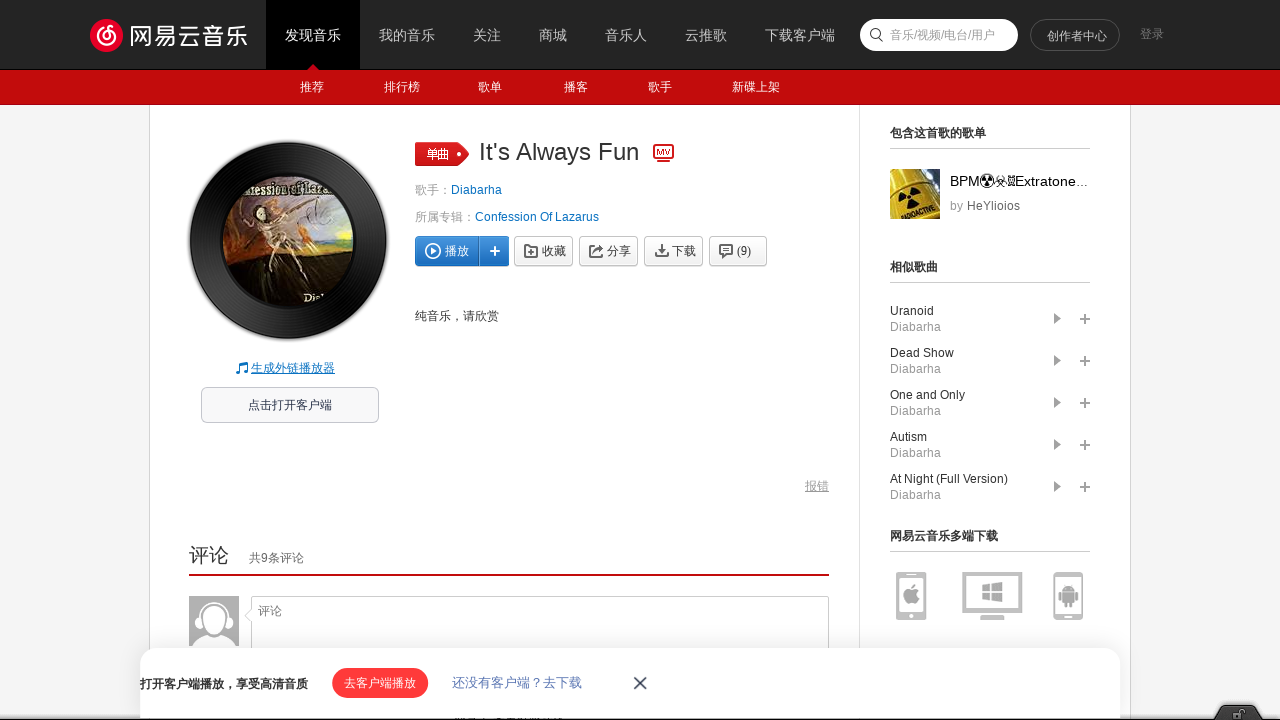

--- FILE ---
content_type: application/javascript
request_url: https://fp-upload.dun.163.com/v2/js/d
body_size: 185
content:
{"code":200,"data":{"dt":"Udzgp1YrCz5AEgREBEOCtQEx4HA2Kbq6","st":1769606502145,"tid":"/Q/nKGcxR6RFB0EVFQPXtRQgtDVyfK77"},"msg":"ok"}

--- FILE ---
content_type: application/javascript
request_url: https://fp-upload.dun.163.com/v2/js/d
body_size: 182
content:
{"code":200,"data":{"dt":"78aC0QvYvd1BU0BVFEbToBQxoDVjKz1b","st":1769606502248,"tid":"U/YRQc8Q275AAwRAQUaX8RR18CE2Kywf"},"msg":"ok"}